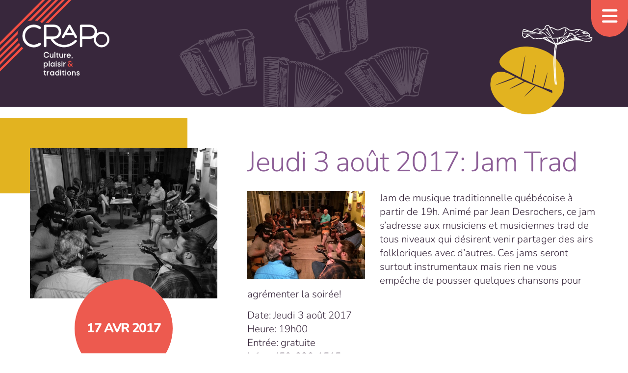

--- FILE ---
content_type: text/html; charset=UTF-8
request_url: https://crapo.qc.ca/2017/04/jeudi-3-aout-2017-jam-trad/
body_size: 31110
content:
<!DOCTYPE html>

<html lang="fr">

<head>

<meta charset="utf-8" />
<meta name="viewport" content="width=device-width, initial-scale=1.0" />
<meta name="author" content="CRAPO" />

<meta name="description" content="Centre r&eacute;gional d'animation du patrimoine oral" />
<meta name="keywords" content="musique traditionnelle,lanaudi&egrave;re,patrimoine, qu&eacute;bec, musique" />
<meta name="designer" content="vizou.com" />
<meta name="email" content="info@crapo.qc.ca" />
<meta name="geography" content="Qu&eacute;bec" />
<meta name="country" content="CA" />

<link rel="stylesheet" href="https://crapo.qc.ca/wp-content/themes/crapodine/style.css" type="text/css" media="all" />

<!-- <script src="https://kit.fontawesome.com/b0b0920beb.js"></script> -->

<title>Jeudi 3 août 2017: Jam Trad &#8211; CRAPO</title>
<meta name='robots' content='max-image-preview:large' />
<link rel="alternate" type="application/rss+xml" title="CRAPO &raquo; Flux" href="https://crapo.qc.ca/feed/" />
<link rel="alternate" type="application/rss+xml" title="CRAPO &raquo; Flux des commentaires" href="https://crapo.qc.ca/comments/feed/" />
<link rel="alternate" title="oEmbed (JSON)" type="application/json+oembed" href="https://crapo.qc.ca/wp-json/oembed/1.0/embed?url=https%3A%2F%2Fcrapo.qc.ca%2F2017%2F04%2Fjeudi-3-aout-2017-jam-trad%2F" />
<link rel="alternate" title="oEmbed (XML)" type="text/xml+oembed" href="https://crapo.qc.ca/wp-json/oembed/1.0/embed?url=https%3A%2F%2Fcrapo.qc.ca%2F2017%2F04%2Fjeudi-3-aout-2017-jam-trad%2F&#038;format=xml" />
<style id='wp-img-auto-sizes-contain-inline-css' type='text/css'>
img:is([sizes=auto i],[sizes^="auto," i]){contain-intrinsic-size:3000px 1500px}
/*# sourceURL=wp-img-auto-sizes-contain-inline-css */
</style>
<style id='wp-emoji-styles-inline-css' type='text/css'>

	img.wp-smiley, img.emoji {
		display: inline !important;
		border: none !important;
		box-shadow: none !important;
		height: 1em !important;
		width: 1em !important;
		margin: 0 0.07em !important;
		vertical-align: -0.1em !important;
		background: none !important;
		padding: 0 !important;
	}
/*# sourceURL=wp-emoji-styles-inline-css */
</style>
<link rel='stylesheet' id='responsive-lightbox-prettyphoto-css' href='https://crapo.qc.ca/wp-content/plugins/responsive-lightbox/assets/prettyphoto/prettyPhoto.min.css?ver=3.1.6' type='text/css' media='all' />
<link rel='stylesheet' id='if-menu-site-css-css' href='https://crapo.qc.ca/wp-content/plugins/if-menu/assets/if-menu-site.css?ver=6.9' type='text/css' media='all' />
<link rel='stylesheet' id='google-fonts-css' href='https://crapo.qc.ca/wp-content/themes/crapodine/css/googlefonts/googlefonts-min.css?ver=6.9' type='text/css' media='all' />
<link rel='stylesheet' id='fontawesome-css' href='https://crapo.qc.ca/wp-content/themes/crapodine/css/fontawesome/css/all.css?ver=6.9' type='text/css' media='all' />
<link rel='stylesheet' id='aos-css' href='https://crapo.qc.ca/wp-content/themes/crapodine/css/aos.css?ver=6.9' type='text/css' media='all' />
<script type="text/javascript" src="https://crapo.qc.ca/wp-includes/js/jquery/jquery.min.js?ver=3.7.1" id="jquery-core-js"></script>
<script type="text/javascript" src="https://crapo.qc.ca/wp-includes/js/jquery/jquery-migrate.min.js?ver=3.4.1" id="jquery-migrate-js"></script>
<script type="text/javascript" src="https://crapo.qc.ca/wp-content/plugins/responsive-lightbox/assets/prettyphoto/jquery.prettyPhoto.min.js?ver=3.1.6" id="responsive-lightbox-prettyphoto-js"></script>
<script type="text/javascript" src="https://crapo.qc.ca/wp-includes/js/underscore.min.js?ver=1.13.7" id="underscore-js"></script>
<script type="text/javascript" src="https://crapo.qc.ca/wp-content/plugins/responsive-lightbox/assets/infinitescroll/infinite-scroll.pkgd.min.js?ver=4.0.1" id="responsive-lightbox-infinite-scroll-js"></script>
<script type="text/javascript" src="https://crapo.qc.ca/wp-content/plugins/responsive-lightbox/assets/dompurify/purify.min.js?ver=3.3.1" id="dompurify-js"></script>
<script type="text/javascript" id="responsive-lightbox-sanitizer-js-before">
/* <![CDATA[ */
window.RLG = window.RLG || {}; window.RLG.sanitizeAllowedHosts = ["youtube.com","www.youtube.com","youtu.be","vimeo.com","player.vimeo.com"];
//# sourceURL=responsive-lightbox-sanitizer-js-before
/* ]]> */
</script>
<script type="text/javascript" src="https://crapo.qc.ca/wp-content/plugins/responsive-lightbox/js/sanitizer.js?ver=2.6.1" id="responsive-lightbox-sanitizer-js"></script>
<script type="text/javascript" id="responsive-lightbox-js-before">
/* <![CDATA[ */
var rlArgs = {"script":"prettyphoto","selector":"lightbox","customEvents":"","activeGalleries":true,"animationSpeed":"normal","slideshow":false,"slideshowDelay":5000,"slideshowAutoplay":false,"opacity":"0.75","showTitle":true,"allowResize":true,"allowExpand":true,"width":1080,"height":720,"separator":"\/","theme":"pp_default","horizontalPadding":20,"hideFlash":false,"wmode":"opaque","videoAutoplay":false,"modal":false,"deeplinking":false,"overlayGallery":true,"keyboardShortcuts":true,"social":false,"woocommerce_gallery":false,"ajaxurl":"https:\/\/crapo.qc.ca\/wp-admin\/admin-ajax.php","nonce":"78557113bb","preview":false,"postId":9270,"scriptExtension":false};

//# sourceURL=responsive-lightbox-js-before
/* ]]> */
</script>
<script type="text/javascript" src="https://crapo.qc.ca/wp-content/plugins/responsive-lightbox/js/front.js?ver=2.6.1" id="responsive-lightbox-js"></script>

<!-- OG: 3.3.8 -->
<meta property="og:image" content="https://crapo.qc.ca/wp-content/uploads/2017/04/Jam-Trad.jpg"><meta property="og:image:secure_url" content="https://crapo.qc.ca/wp-content/uploads/2017/04/Jam-Trad.jpg"><meta property="og:image:width" content="1632"><meta property="og:image:height" content="1224"><meta property="og:image:alt" content="Jam Trad"><meta property="og:image:type" content="image/jpeg"><meta property="og:description" content="Jam de musique traditionnelle québécoise à partir de 19h. Animé par Jean Desrochers, ce jam s’adresse aux musiciens et musiciennes trad de tous niveaux qui désirent venir partager des airs folkloriques avec d’autres. Ces jams seront surtout instrumentaux mais rien ne vous empêche de pousser quelques chansons pour agrémenter la soirée! Date: Jeudi 3 août..."><meta property="og:type" content="article"><meta property="og:locale" content="fr_FR"><meta property="og:site_name" content="CRAPO"><meta property="og:title" content="Jeudi 3 août 2017: Jam Trad"><meta property="og:url" content="https://crapo.qc.ca/2017/04/jeudi-3-aout-2017-jam-trad/"><meta property="og:updated_time" content="2017-07-25T10:31:12-04:00">
<meta property="article:published_time" content="2017-04-18T02:00:15+00:00"><meta property="article:modified_time" content="2017-07-25T14:31:12+00:00"><meta property="article:section" content="Programmation"><meta property="article:author:first_name" content="Marie-Josée"><meta property="article:author:last_name" content="Bibeau"><meta property="article:author:username" content="Le CRAPO">
<meta property="twitter:partner" content="ogwp"><meta property="twitter:card" content="summary_large_image"><meta property="twitter:image" content="https://crapo.qc.ca/wp-content/uploads/2017/04/Jam-Trad.jpg"><meta property="twitter:image:alt" content="Jam Trad"><meta property="twitter:title" content="Jeudi 3 août 2017: Jam Trad"><meta property="twitter:description" content="Jam de musique traditionnelle québécoise à partir de 19h. Animé par Jean Desrochers, ce jam s’adresse aux musiciens et musiciennes trad de tous niveaux qui désirent venir partager des airs..."><meta property="twitter:url" content="https://crapo.qc.ca/2017/04/jeudi-3-aout-2017-jam-trad/"><meta property="twitter:label1" content="Reading time"><meta property="twitter:data1" content="Less than a minute">
<meta itemprop="image" content="https://crapo.qc.ca/wp-content/uploads/2017/04/Jam-Trad.jpg"><meta itemprop="name" content="Jeudi 3 août 2017: Jam Trad"><meta itemprop="description" content="Jam de musique traditionnelle québécoise à partir de 19h. Animé par Jean Desrochers, ce jam s’adresse aux musiciens et musiciennes trad de tous niveaux qui désirent venir partager des airs folkloriques avec d’autres. Ces jams seront surtout instrumentaux mais rien ne vous empêche de pousser quelques chansons pour agrémenter la soirée! Date: Jeudi 3 août..."><meta itemprop="datePublished" content="2017-04-18"><meta itemprop="dateModified" content="2017-07-25T14:31:12+00:00">
<meta property="profile:first_name" content="Marie-Josée"><meta property="profile:last_name" content="Bibeau"><meta property="profile:username" content="Le CRAPO">
<!-- /OG -->

<link rel="https://api.w.org/" href="https://crapo.qc.ca/wp-json/" /><link rel="alternate" title="JSON" type="application/json" href="https://crapo.qc.ca/wp-json/wp/v2/posts/9270" /><link rel="EditURI" type="application/rsd+xml" title="RSD" href="https://crapo.qc.ca/xmlrpc.php?rsd" />
<meta name="generator" content="WordPress 6.9" />
<link rel="canonical" href="https://crapo.qc.ca/2017/04/jeudi-3-aout-2017-jam-trad/" />
<link rel='shortlink' href='https://crapo.qc.ca/?p=9270' />
<script>document.documentElement.className += " js";</script>
<link rel="icon" href="https://crapo.qc.ca/wp-content/uploads/2025/04/cropped-favicon-1-32x32.png" sizes="32x32" />
<link rel="icon" href="https://crapo.qc.ca/wp-content/uploads/2025/04/cropped-favicon-1-192x192.png" sizes="192x192" />
<link rel="apple-touch-icon" href="https://crapo.qc.ca/wp-content/uploads/2025/04/cropped-favicon-1-180x180.png" />
<meta name="msapplication-TileImage" content="https://crapo.qc.ca/wp-content/uploads/2025/04/cropped-favicon-1-270x270.png" />

<style id='global-styles-inline-css' type='text/css'>
:root{--wp--preset--aspect-ratio--square: 1;--wp--preset--aspect-ratio--4-3: 4/3;--wp--preset--aspect-ratio--3-4: 3/4;--wp--preset--aspect-ratio--3-2: 3/2;--wp--preset--aspect-ratio--2-3: 2/3;--wp--preset--aspect-ratio--16-9: 16/9;--wp--preset--aspect-ratio--9-16: 9/16;--wp--preset--color--black: #000000;--wp--preset--color--cyan-bluish-gray: #abb8c3;--wp--preset--color--white: #ffffff;--wp--preset--color--pale-pink: #f78da7;--wp--preset--color--vivid-red: #cf2e2e;--wp--preset--color--luminous-vivid-orange: #ff6900;--wp--preset--color--luminous-vivid-amber: #fcb900;--wp--preset--color--light-green-cyan: #7bdcb5;--wp--preset--color--vivid-green-cyan: #00d084;--wp--preset--color--pale-cyan-blue: #8ed1fc;--wp--preset--color--vivid-cyan-blue: #0693e3;--wp--preset--color--vivid-purple: #9b51e0;--wp--preset--gradient--vivid-cyan-blue-to-vivid-purple: linear-gradient(135deg,rgb(6,147,227) 0%,rgb(155,81,224) 100%);--wp--preset--gradient--light-green-cyan-to-vivid-green-cyan: linear-gradient(135deg,rgb(122,220,180) 0%,rgb(0,208,130) 100%);--wp--preset--gradient--luminous-vivid-amber-to-luminous-vivid-orange: linear-gradient(135deg,rgb(252,185,0) 0%,rgb(255,105,0) 100%);--wp--preset--gradient--luminous-vivid-orange-to-vivid-red: linear-gradient(135deg,rgb(255,105,0) 0%,rgb(207,46,46) 100%);--wp--preset--gradient--very-light-gray-to-cyan-bluish-gray: linear-gradient(135deg,rgb(238,238,238) 0%,rgb(169,184,195) 100%);--wp--preset--gradient--cool-to-warm-spectrum: linear-gradient(135deg,rgb(74,234,220) 0%,rgb(151,120,209) 20%,rgb(207,42,186) 40%,rgb(238,44,130) 60%,rgb(251,105,98) 80%,rgb(254,248,76) 100%);--wp--preset--gradient--blush-light-purple: linear-gradient(135deg,rgb(255,206,236) 0%,rgb(152,150,240) 100%);--wp--preset--gradient--blush-bordeaux: linear-gradient(135deg,rgb(254,205,165) 0%,rgb(254,45,45) 50%,rgb(107,0,62) 100%);--wp--preset--gradient--luminous-dusk: linear-gradient(135deg,rgb(255,203,112) 0%,rgb(199,81,192) 50%,rgb(65,88,208) 100%);--wp--preset--gradient--pale-ocean: linear-gradient(135deg,rgb(255,245,203) 0%,rgb(182,227,212) 50%,rgb(51,167,181) 100%);--wp--preset--gradient--electric-grass: linear-gradient(135deg,rgb(202,248,128) 0%,rgb(113,206,126) 100%);--wp--preset--gradient--midnight: linear-gradient(135deg,rgb(2,3,129) 0%,rgb(40,116,252) 100%);--wp--preset--font-size--small: 13px;--wp--preset--font-size--medium: 20px;--wp--preset--font-size--large: 36px;--wp--preset--font-size--x-large: 42px;--wp--preset--spacing--20: 0.44rem;--wp--preset--spacing--30: 0.67rem;--wp--preset--spacing--40: 1rem;--wp--preset--spacing--50: 1.5rem;--wp--preset--spacing--60: 2.25rem;--wp--preset--spacing--70: 3.38rem;--wp--preset--spacing--80: 5.06rem;--wp--preset--shadow--natural: 6px 6px 9px rgba(0, 0, 0, 0.2);--wp--preset--shadow--deep: 12px 12px 50px rgba(0, 0, 0, 0.4);--wp--preset--shadow--sharp: 6px 6px 0px rgba(0, 0, 0, 0.2);--wp--preset--shadow--outlined: 6px 6px 0px -3px rgb(255, 255, 255), 6px 6px rgb(0, 0, 0);--wp--preset--shadow--crisp: 6px 6px 0px rgb(0, 0, 0);}:where(.is-layout-flex){gap: 0.5em;}:where(.is-layout-grid){gap: 0.5em;}body .is-layout-flex{display: flex;}.is-layout-flex{flex-wrap: wrap;align-items: center;}.is-layout-flex > :is(*, div){margin: 0;}body .is-layout-grid{display: grid;}.is-layout-grid > :is(*, div){margin: 0;}:where(.wp-block-columns.is-layout-flex){gap: 2em;}:where(.wp-block-columns.is-layout-grid){gap: 2em;}:where(.wp-block-post-template.is-layout-flex){gap: 1.25em;}:where(.wp-block-post-template.is-layout-grid){gap: 1.25em;}.has-black-color{color: var(--wp--preset--color--black) !important;}.has-cyan-bluish-gray-color{color: var(--wp--preset--color--cyan-bluish-gray) !important;}.has-white-color{color: var(--wp--preset--color--white) !important;}.has-pale-pink-color{color: var(--wp--preset--color--pale-pink) !important;}.has-vivid-red-color{color: var(--wp--preset--color--vivid-red) !important;}.has-luminous-vivid-orange-color{color: var(--wp--preset--color--luminous-vivid-orange) !important;}.has-luminous-vivid-amber-color{color: var(--wp--preset--color--luminous-vivid-amber) !important;}.has-light-green-cyan-color{color: var(--wp--preset--color--light-green-cyan) !important;}.has-vivid-green-cyan-color{color: var(--wp--preset--color--vivid-green-cyan) !important;}.has-pale-cyan-blue-color{color: var(--wp--preset--color--pale-cyan-blue) !important;}.has-vivid-cyan-blue-color{color: var(--wp--preset--color--vivid-cyan-blue) !important;}.has-vivid-purple-color{color: var(--wp--preset--color--vivid-purple) !important;}.has-black-background-color{background-color: var(--wp--preset--color--black) !important;}.has-cyan-bluish-gray-background-color{background-color: var(--wp--preset--color--cyan-bluish-gray) !important;}.has-white-background-color{background-color: var(--wp--preset--color--white) !important;}.has-pale-pink-background-color{background-color: var(--wp--preset--color--pale-pink) !important;}.has-vivid-red-background-color{background-color: var(--wp--preset--color--vivid-red) !important;}.has-luminous-vivid-orange-background-color{background-color: var(--wp--preset--color--luminous-vivid-orange) !important;}.has-luminous-vivid-amber-background-color{background-color: var(--wp--preset--color--luminous-vivid-amber) !important;}.has-light-green-cyan-background-color{background-color: var(--wp--preset--color--light-green-cyan) !important;}.has-vivid-green-cyan-background-color{background-color: var(--wp--preset--color--vivid-green-cyan) !important;}.has-pale-cyan-blue-background-color{background-color: var(--wp--preset--color--pale-cyan-blue) !important;}.has-vivid-cyan-blue-background-color{background-color: var(--wp--preset--color--vivid-cyan-blue) !important;}.has-vivid-purple-background-color{background-color: var(--wp--preset--color--vivid-purple) !important;}.has-black-border-color{border-color: var(--wp--preset--color--black) !important;}.has-cyan-bluish-gray-border-color{border-color: var(--wp--preset--color--cyan-bluish-gray) !important;}.has-white-border-color{border-color: var(--wp--preset--color--white) !important;}.has-pale-pink-border-color{border-color: var(--wp--preset--color--pale-pink) !important;}.has-vivid-red-border-color{border-color: var(--wp--preset--color--vivid-red) !important;}.has-luminous-vivid-orange-border-color{border-color: var(--wp--preset--color--luminous-vivid-orange) !important;}.has-luminous-vivid-amber-border-color{border-color: var(--wp--preset--color--luminous-vivid-amber) !important;}.has-light-green-cyan-border-color{border-color: var(--wp--preset--color--light-green-cyan) !important;}.has-vivid-green-cyan-border-color{border-color: var(--wp--preset--color--vivid-green-cyan) !important;}.has-pale-cyan-blue-border-color{border-color: var(--wp--preset--color--pale-cyan-blue) !important;}.has-vivid-cyan-blue-border-color{border-color: var(--wp--preset--color--vivid-cyan-blue) !important;}.has-vivid-purple-border-color{border-color: var(--wp--preset--color--vivid-purple) !important;}.has-vivid-cyan-blue-to-vivid-purple-gradient-background{background: var(--wp--preset--gradient--vivid-cyan-blue-to-vivid-purple) !important;}.has-light-green-cyan-to-vivid-green-cyan-gradient-background{background: var(--wp--preset--gradient--light-green-cyan-to-vivid-green-cyan) !important;}.has-luminous-vivid-amber-to-luminous-vivid-orange-gradient-background{background: var(--wp--preset--gradient--luminous-vivid-amber-to-luminous-vivid-orange) !important;}.has-luminous-vivid-orange-to-vivid-red-gradient-background{background: var(--wp--preset--gradient--luminous-vivid-orange-to-vivid-red) !important;}.has-very-light-gray-to-cyan-bluish-gray-gradient-background{background: var(--wp--preset--gradient--very-light-gray-to-cyan-bluish-gray) !important;}.has-cool-to-warm-spectrum-gradient-background{background: var(--wp--preset--gradient--cool-to-warm-spectrum) !important;}.has-blush-light-purple-gradient-background{background: var(--wp--preset--gradient--blush-light-purple) !important;}.has-blush-bordeaux-gradient-background{background: var(--wp--preset--gradient--blush-bordeaux) !important;}.has-luminous-dusk-gradient-background{background: var(--wp--preset--gradient--luminous-dusk) !important;}.has-pale-ocean-gradient-background{background: var(--wp--preset--gradient--pale-ocean) !important;}.has-electric-grass-gradient-background{background: var(--wp--preset--gradient--electric-grass) !important;}.has-midnight-gradient-background{background: var(--wp--preset--gradient--midnight) !important;}.has-small-font-size{font-size: var(--wp--preset--font-size--small) !important;}.has-medium-font-size{font-size: var(--wp--preset--font-size--medium) !important;}.has-large-font-size{font-size: var(--wp--preset--font-size--large) !important;}.has-x-large-font-size{font-size: var(--wp--preset--font-size--x-large) !important;}
/*# sourceURL=global-styles-inline-css */
</style>
</head>

<body class="wp-singular post-template-default single single-post postid-9270 single-format-standard wp-embed-responsive wp-theme-crapodine">
	
	<div class="wrapper">

		<!--full menu-->

	<nav class="main">

		<a class="toggle-nav" href="#">
			<i class="open fa-solid fa-bars"></i>
			<i class="close fa-solid fa-circle-x"></i>
		</a>

		<ul class="active">
			<li id="menu-item-11417" class="menu-item menu-item-type-post_type menu-item-object-page menu-item-home menu-item-11417"><a href="https://crapo.qc.ca/">Accueil</a></li>
<li id="menu-item-11353" class="menu-item menu-item-type-post_type menu-item-object-page menu-item-11353"><a href="https://crapo.qc.ca/a-propos/">À propos du CRAPO</a></li>
<li id="menu-item-11354" class="menu-item menu-item-type-taxonomy menu-item-object-category current-post-ancestor current-menu-parent current-post-parent menu-item-11354"><a href="https://crapo.qc.ca/category/programmation/">Programmation</a></li>
<li id="menu-item-11355" class="menu-item menu-item-type-taxonomy menu-item-object-category menu-item-11355"><a href="https://crapo.qc.ca/category/cinema/">Ciné-Blabla</a></li>
<li id="menu-item-11881" class="menu-item menu-item-type-post_type menu-item-object-page menu-item-11881"><a href="https://crapo.qc.ca/adhesion/">Devenir membre</a></li>
<li id="menu-item-11356" class="menu-item menu-item-type-taxonomy menu-item-object-category menu-item-11356"><a href="https://crapo.qc.ca/category/actualites/">Actualités</a></li>
<li id="menu-item-11952" class="menu-item menu-item-type-post_type menu-item-object-page menu-item-11952"><a href="https://crapo.qc.ca/a-propos/faq/">FAQ</a></li>
<li id="menu-item-12880" class="menu-item menu-item-type-post_type menu-item-object-page menu-item-12880"><a href="https://crapo.qc.ca/evenements-passes/">Événements passés</a></li>
<li id="menu-item-11969" class="menu-item menu-item-type-custom menu-item-object-custom menu-item-11969"><a target="_blank" href="https://www.patrimoine-culturel.gouv.qc.ca/rpcq/detail.do?methode=consulter&#038;id=86&#038;type=imma">Archives sonores</a></li>
			<span class="secondary">
		<li id="menu-item-11605" class="menu-item menu-item-type-custom menu-item-object-custom menu-item-11605"><a href="mailto:info@crapo.qc.ca">Réserver par courriel</a></li>
<li id="menu-item-11386" class="menu-item menu-item-type-post_type menu-item-object-page menu-item-11386"><a href="https://crapo.qc.ca/faire-un-don/">Faire un don</a></li>
<li id="menu-item-11954" class="menu-item menu-item-type-post_type menu-item-object-page menu-item-11954"><a href="https://crapo.qc.ca/abonner-bulletin/">S’abonner au bulletin</a></li>
<li id="menu-item-11953" class="menu-item menu-item-type-post_type menu-item-object-page menu-item-privacy-policy menu-item-11953"><a rel="privacy-policy" href="https://crapo.qc.ca/confidentialite/">Politique de confidentialité</a></li>
</span>			<span class="social">
					<li id="menu-item-11909" class="menu-item menu-item-type-custom menu-item-object-custom menu-item-11909"><a target="_blank" href="https://www.facebook.com/crapodelanaudiere" title="Facebook"><i class="fa-brands fa-facebook"></i></a></li>
<li id="menu-item-11910" class="menu-item menu-item-type-custom menu-item-object-custom menu-item-11910"><a target="_blank" href="https://www.instagram.com/explore/locations/893144507/crapo-de-lanaudiere" title="Instagram"><i class="fa-brands fa-instagram"></i></a></li>
<li id="menu-item-11911" class="menu-item menu-item-type-custom menu-item-object-custom menu-item-11911"><a target="_blank" href="https://www.youtube.com/channel/UCUO0tbU3ze98yQLKs3v3PHQ" title="YouTube"><i class="fa-brands fa-youtube"></i></a></li>
<li id="menu-item-11915" class="menu-item menu-item-type-custom menu-item-object-custom menu-item-11915"><a href="mailto:info@crapo.qc.ca"><i class="fa-regular fa-paper-plane-top"></i></a></li>
			</span>
		</ul>	
	</nav>	
		
<div class="header">
    <div class="branding">
        <a href="https://crapo.qc.ca/">
            <img src="https://crapo.qc.ca/wp-content/themes/crapodine/images/logo-slogan.png" alt="CRAPO logotype"/>
        </a>
    </div>
    
            <img class="bg-img" src="https://crapo.qc.ca/wp-content/themes/crapodine/images/bg.png" alt="Graphique de trois accordéons sur fond aubergine"/>
    </div>

	

	
	
		
		<div class="grid horiz post">

			<div class="left">
				<div class="post-thumb">
					<div class="block"></div>
											<img width="800" height="600" src="https://crapo.qc.ca/wp-content/uploads/2017/04/Jam-Trad-800x600.jpg" class="attachment-large size-large wp-post-image" alt="" decoding="async" fetchpriority="high" srcset="https://crapo.qc.ca/wp-content/uploads/2017/04/Jam-Trad-800x600.jpg 800w, https://crapo.qc.ca/wp-content/uploads/2017/04/Jam-Trad-240x180.jpg 240w, https://crapo.qc.ca/wp-content/uploads/2017/04/Jam-Trad-768x576.jpg 768w, https://crapo.qc.ca/wp-content/uploads/2017/04/Jam-Trad-107x80.jpg 107w, https://crapo.qc.ca/wp-content/uploads/2017/04/Jam-Trad-400x300.jpg 400w, https://crapo.qc.ca/wp-content/uploads/2017/04/Jam-Trad.jpg 1632w" sizes="(max-width: 800px) 100vw, 800px" />	
									</div>			
				<div class="event-date">
											17 Avr 2017									</div>
			</div>

			<div class="right">
				<h1>Jeudi 3 août 2017: Jam Trad</h1>
				<p><a href="http://crapo.qc.ca/2017/04/jeudi-6-juillet-2017-jam-trad/jam-trad/"><img decoding="async" class="alignleft size-medium wp-image-9268" src="http://crapo.qc.ca/wp-content/uploads/2017/04/Jam-Trad-240x180.jpg" alt="" width="240" height="180" srcset="https://crapo.qc.ca/wp-content/uploads/2017/04/Jam-Trad-240x180.jpg 240w, https://crapo.qc.ca/wp-content/uploads/2017/04/Jam-Trad-768x576.jpg 768w, https://crapo.qc.ca/wp-content/uploads/2017/04/Jam-Trad-800x600.jpg 800w, https://crapo.qc.ca/wp-content/uploads/2017/04/Jam-Trad-107x80.jpg 107w, https://crapo.qc.ca/wp-content/uploads/2017/04/Jam-Trad-400x300.jpg 400w, https://crapo.qc.ca/wp-content/uploads/2017/04/Jam-Trad.jpg 1632w" sizes="(max-width: 240px) 100vw, 240px" /></a>Jam de musique traditionnelle québécoise à partir de 19h. Animé par Jean Desrochers, ce jam s’adresse aux musiciens et musiciennes trad de tous niveaux qui désirent venir partager des airs folkloriques avec d’autres. Ces jams seront surtout instrumentaux mais rien ne vous empêche de pousser quelques chansons pour agrémenter la soirée!</p>
<p>Date: Jeudi 3 août 2017<br />
Heure: 19h00<br />
Entrée: gratuite<br />
Infos: 450-886-1515</p>
							</div>

		</div>

			
	</div><!--/wrapper-->

	
	<footer class="footer">

		<div class="left">
					
	<div class="contact">
		<p><strong>CRAPO de Lanaudière<br />
</strong>Centre régional d’animation du patrimoine oral<strong><br />
</strong>10-4680, rue principale, Saint-Félix-de-Valois, Québec J0K 2M0<br />
<a href="tel:450-886-1515">450-886-1515</a> / <a href="mailto:info@crapo.qc.ca">info@crapo.qc.ca</a> / <a title="accueil" href="https://crapo.qc.ca">crapo.qc.ca</a></p>
	</div>

				<ul>
					<li class="menu-item menu-item-type-custom menu-item-object-custom menu-item-11909"><a target="_blank" href="https://www.facebook.com/crapodelanaudiere" title="Facebook"><i class="fa-brands fa-facebook"></i></a></li>
<li class="menu-item menu-item-type-custom menu-item-object-custom menu-item-11910"><a target="_blank" href="https://www.instagram.com/explore/locations/893144507/crapo-de-lanaudiere" title="Instagram"><i class="fa-brands fa-instagram"></i></a></li>
<li class="menu-item menu-item-type-custom menu-item-object-custom menu-item-11911"><a target="_blank" href="https://www.youtube.com/channel/UCUO0tbU3ze98yQLKs3v3PHQ" title="YouTube"><i class="fa-brands fa-youtube"></i></a></li>
<li class="menu-item menu-item-type-custom menu-item-object-custom menu-item-11915"><a href="mailto:info@crapo.qc.ca"><i class="fa-regular fa-paper-plane-top"></i></a></li>
	
			</ul>
				
		</div>

		<div class="right">
						<p class="copyright">&copy;2026 CRAPO</a> / <a href="/vie-privee">Confidentialit&eacute;</a></p>
		</div>

	</footer>

<script type="speculationrules">
{"prefetch":[{"source":"document","where":{"and":[{"href_matches":"/*"},{"not":{"href_matches":["/wp-*.php","/wp-admin/*","/wp-content/uploads/*","/wp-content/*","/wp-content/plugins/*","/wp-content/themes/crapodine/*","/*\\?(.+)"]}},{"not":{"selector_matches":"a[rel~=\"nofollow\"]"}},{"not":{"selector_matches":".no-prefetch, .no-prefetch a"}}]},"eagerness":"conservative"}]}
</script>
<script type="text/javascript" src="https://crapo.qc.ca/wp-content/themes/crapodine/js/toggle-nav.js" id="toggle-nav-script-js"></script>
<script type="text/javascript" src="https://crapo.qc.ca/wp-content/themes/crapodine/js/scrolled.js" id="scrolled-script-js"></script>
<script type="text/javascript" src="https://crapo.qc.ca/wp-content/themes/crapodine/js/tabs.js" id="tabs-script-js"></script>
<script type="text/javascript" src="https://crapo.qc.ca/wp-content/themes/crapodine/js/aos.js" id="aos-script-js"></script>
<script type="text/javascript" id="aos-script-js-after">
/* <![CDATA[ */
window.addEventListener("load", function() { AOS.init(); });
//# sourceURL=aos-script-js-after
/* ]]> */
</script>
<script id="wp-emoji-settings" type="application/json">
{"baseUrl":"https://s.w.org/images/core/emoji/17.0.2/72x72/","ext":".png","svgUrl":"https://s.w.org/images/core/emoji/17.0.2/svg/","svgExt":".svg","source":{"concatemoji":"https://crapo.qc.ca/wp-includes/js/wp-emoji-release.min.js?ver=6.9"}}
</script>
<script type="module">
/* <![CDATA[ */
/*! This file is auto-generated */
const a=JSON.parse(document.getElementById("wp-emoji-settings").textContent),o=(window._wpemojiSettings=a,"wpEmojiSettingsSupports"),s=["flag","emoji"];function i(e){try{var t={supportTests:e,timestamp:(new Date).valueOf()};sessionStorage.setItem(o,JSON.stringify(t))}catch(e){}}function c(e,t,n){e.clearRect(0,0,e.canvas.width,e.canvas.height),e.fillText(t,0,0);t=new Uint32Array(e.getImageData(0,0,e.canvas.width,e.canvas.height).data);e.clearRect(0,0,e.canvas.width,e.canvas.height),e.fillText(n,0,0);const a=new Uint32Array(e.getImageData(0,0,e.canvas.width,e.canvas.height).data);return t.every((e,t)=>e===a[t])}function p(e,t){e.clearRect(0,0,e.canvas.width,e.canvas.height),e.fillText(t,0,0);var n=e.getImageData(16,16,1,1);for(let e=0;e<n.data.length;e++)if(0!==n.data[e])return!1;return!0}function u(e,t,n,a){switch(t){case"flag":return n(e,"\ud83c\udff3\ufe0f\u200d\u26a7\ufe0f","\ud83c\udff3\ufe0f\u200b\u26a7\ufe0f")?!1:!n(e,"\ud83c\udde8\ud83c\uddf6","\ud83c\udde8\u200b\ud83c\uddf6")&&!n(e,"\ud83c\udff4\udb40\udc67\udb40\udc62\udb40\udc65\udb40\udc6e\udb40\udc67\udb40\udc7f","\ud83c\udff4\u200b\udb40\udc67\u200b\udb40\udc62\u200b\udb40\udc65\u200b\udb40\udc6e\u200b\udb40\udc67\u200b\udb40\udc7f");case"emoji":return!a(e,"\ud83e\u1fac8")}return!1}function f(e,t,n,a){let r;const o=(r="undefined"!=typeof WorkerGlobalScope&&self instanceof WorkerGlobalScope?new OffscreenCanvas(300,150):document.createElement("canvas")).getContext("2d",{willReadFrequently:!0}),s=(o.textBaseline="top",o.font="600 32px Arial",{});return e.forEach(e=>{s[e]=t(o,e,n,a)}),s}function r(e){var t=document.createElement("script");t.src=e,t.defer=!0,document.head.appendChild(t)}a.supports={everything:!0,everythingExceptFlag:!0},new Promise(t=>{let n=function(){try{var e=JSON.parse(sessionStorage.getItem(o));if("object"==typeof e&&"number"==typeof e.timestamp&&(new Date).valueOf()<e.timestamp+604800&&"object"==typeof e.supportTests)return e.supportTests}catch(e){}return null}();if(!n){if("undefined"!=typeof Worker&&"undefined"!=typeof OffscreenCanvas&&"undefined"!=typeof URL&&URL.createObjectURL&&"undefined"!=typeof Blob)try{var e="postMessage("+f.toString()+"("+[JSON.stringify(s),u.toString(),c.toString(),p.toString()].join(",")+"));",a=new Blob([e],{type:"text/javascript"});const r=new Worker(URL.createObjectURL(a),{name:"wpTestEmojiSupports"});return void(r.onmessage=e=>{i(n=e.data),r.terminate(),t(n)})}catch(e){}i(n=f(s,u,c,p))}t(n)}).then(e=>{for(const n in e)a.supports[n]=e[n],a.supports.everything=a.supports.everything&&a.supports[n],"flag"!==n&&(a.supports.everythingExceptFlag=a.supports.everythingExceptFlag&&a.supports[n]);var t;a.supports.everythingExceptFlag=a.supports.everythingExceptFlag&&!a.supports.flag,a.supports.everything||((t=a.source||{}).concatemoji?r(t.concatemoji):t.wpemoji&&t.twemoji&&(r(t.twemoji),r(t.wpemoji)))});
//# sourceURL=https://crapo.qc.ca/wp-includes/js/wp-emoji-loader.min.js
/* ]]> */
</script>

</body>
</html>

--- FILE ---
content_type: application/javascript
request_url: https://crapo.qc.ca/wp-content/themes/crapodine/js/toggle-nav.js
body_size: 39
content:

jQuery(document).ready(function () {
	jQuery('.toggle-nav').click(function(e) {
		jQuery(this).toggleClass('active');
		jQuery('nav.main ul').toggleClass('active');
		e.preventDefault();
	});
});